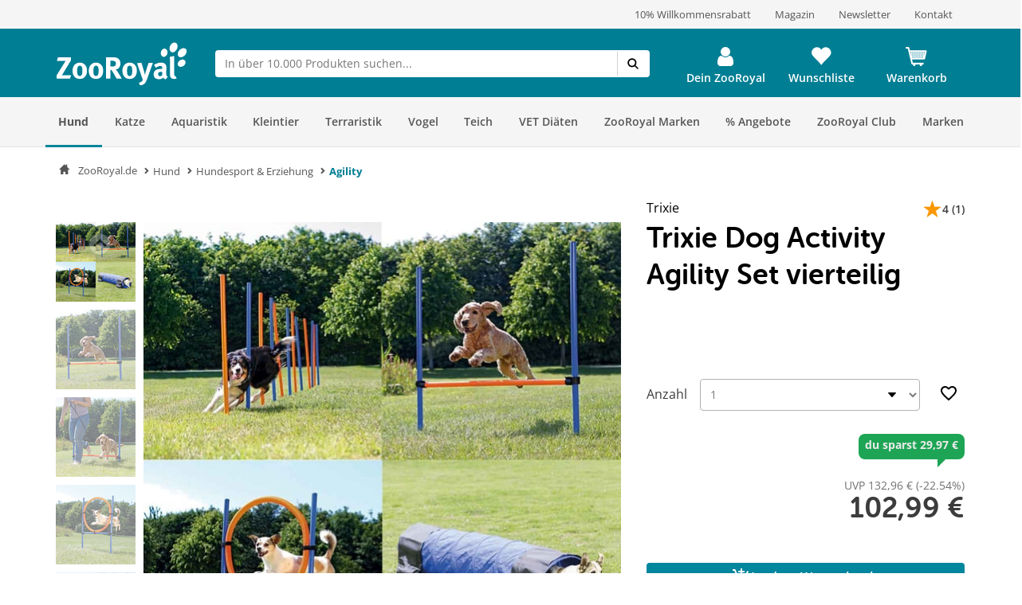

--- FILE ---
content_type: application/javascript
request_url: https://www.zooroyal.de/custom/plugins/RdssAdobeAnalytics/Resources/views/_public/src/js/adobe-analytics.js
body_size: 375
content:
/**
 * Adobe analytics track user registration.
 *
 * @license REWE Digital GmbH
 */

/* eslint-disable no-prototype-builtins */

var adobeAnalyticsCount = 0;
var adobeAnalyticsTimeout = 21;
const matches = document.cookie.match('consentSettings=([^;]+)');
if (matches && matches.length > 1) {
    var consentCookie = matches[1];
    var decodedCookie = decodeURIComponent(consentCookie);
    var consentSetting = JSON.parse(decodedCookie);
    if (consentSetting['advancedWebAnalytics'] === 1) {
        document.addEventListener('DOMContentLoaded', function () {
            try {
                (function trackUserSignup() {
                    if (typeof window.pageData !== 'undefined' &&
                        window.pageData.hasOwnProperty('user') &&
                        window.pageData.user.hasOwnProperty('userRegistered') &&
                        window.pageData.user.userRegistered === true &&
                        window.hasOwnProperty('_satellite') &&
                        window._satellite.hasOwnProperty('track')
                    ) {
                        window._satellite.track('signup');
                    } else {
                        if (adobeAnalyticsCount < adobeAnalyticsTimeout) {
                            // we use a setTimeout to wait 2 secs until the UserCentrics Script has loaded
                            // eslint-disable-next-line no-caller
                            setTimeout(arguments.callee, 100);
                            // eslint-disable-next-line no-plusplus
                            adobeAnalyticsCount++;
                        }
                    }
                })();
            } catch (e) {
                // do nothing
            }
        });

        document.addEventListener('rdss.tracking.track.event.adhoc', function (event) {
            try {
                (function RdssTrackingTrackEventAdhoc() {
                    if (event.detail.eventname && window.hasOwnProperty('_satellite') &&
                        window._satellite.hasOwnProperty('track')
                    ) {
                        window._satellite.track('AdHocEvent', event.detail.eventname);
                    }
                })();
            } catch (e) {
                // do nothing
            }
        });
    }
}
